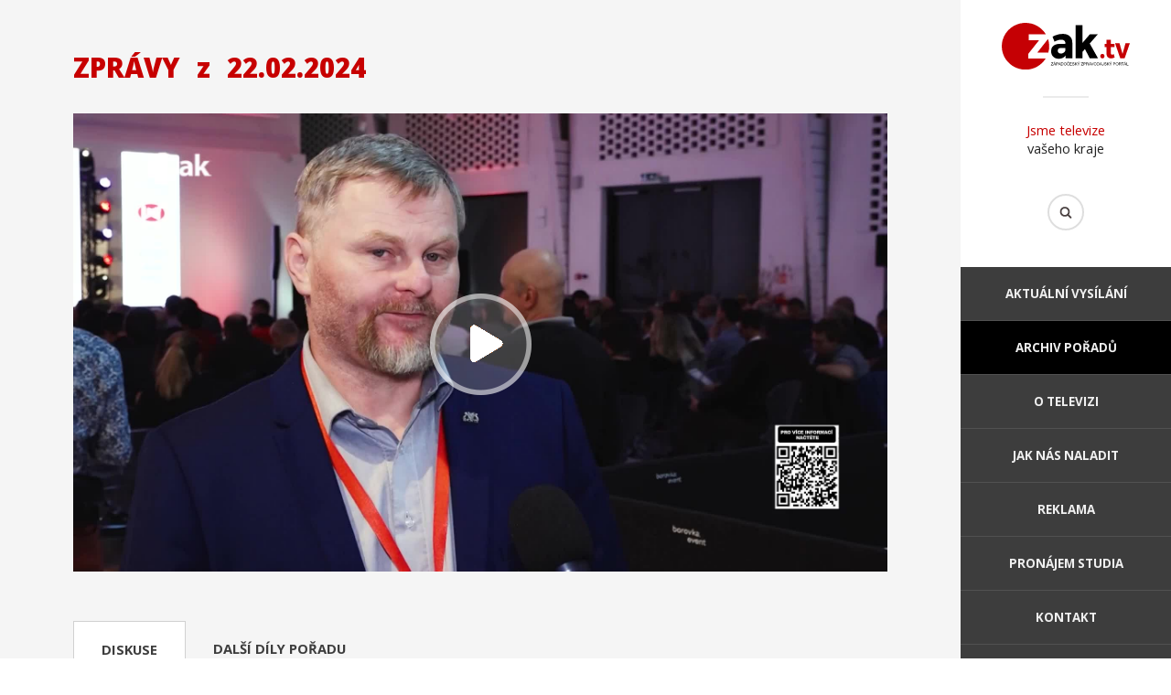

--- FILE ---
content_type: text/css
request_url: https://zaktv.cz/style.css??ver=111
body_size: 29021
content:
/* Globální styly */
html
{
  width: 100%;
  height: 100%;
}
body
{
  margin: 0;
  padding: 0;
  width: 100%;
  height: 100%;
  font-family: 'Open Sans', monospace;
  font-size: 11pt;
  color: #3d3d3d;
  background-color: white;
}
body div#container
{
  position: relative;
  min-width: 320px;
  max-width: 1920px;
  min-height: 100%;
  margin: 0 auto;
  background-color: #3d3d3d;
}
body div#container > nav
{
  position: relative;
  padding: 20px 0;
  background-color: #f5f5f5;
}
body.desktop div#rightpanel
{
  position: absolute;
  right: 0;
  top: 0;
  width: 230px;
  text-align: center;
  box-sizing: border-box;
  transform: translateZ(0);
}
body.mobile div#rightpanel
{
  position: relative;
  background-color: white;
}
body.mobile div#rightpanel p
{
  margin: 0;
  padding: 0;
}
body.desktop div#rightpanel header
{
  background-color: white;
  padding: 10px 0;
}
body.mobile div#rightpanel header
{
  height: 80px;
  padding: 0;
}
body.mobile div#rightpanel header p.logo
{
  display: inline-block;
  padding: 25px 0 0 25px;
}
body.mobile div#rightpanel header p.logo img
{
  width: 55px;
}
body.desktop div#rightpanel header p.claim
{
  display: block;
  color: #232323;
}
body.desktop div#rightpanel header p.claim span
{
  display: block;
  color: #eb6608;
}
body.desktop div#rightpanel header p.claim:before
{
  content: '';
  display: block;
  width: 50px;
  height: 2px;
  margin: 25px auto;
  background-color: #ebebeb;
}
body.mobile div#rightpanel header p.claim
{
  display: none;
}
body.desktop div#rightpanel header p.hledat
{
  padding: 25px 0 15px 0;
}
body.mobile div#rightpanel header p.hledat
{
  position: relative;
  left: 0;
  width: auto;
  margin: -38px 100px 0 100px;
  padding: 0;
  text-align: right;
}
body div#rightpanel header p.hledat input[type="text"]
{
  height: 40px;
  padding-left: 10px;
  padding-right: 30px;
  background-image: none;
  background-position: right 11px center;
  background-repeat: no-repeat;
  border: solid 2px #dedede;
  border-radius: 20px;
  box-sizing: border-box;
}
body div#rightpanel header p.hledat input[type="text"]:focus
{
  outline-width: 0;
}
body.desktop div#rightpanel header p.hledat input[type="text"]
{
  width: 170px;
}
body.mobile div#rightpanel header p.hledat input[type="text"]
{
  max-width: 200px;
  width: 100%;
}
body div#rightpanel header p.hledat.blur input[type="text"]
{
  width: 40px;
  padding-right: 0;
  background-image: url('obrazky/hledat.png');
}
body div#rightpanel header p.hledat input[type="submit"]
{
  display: inline;
  position: absolute;
  width: 20px;
  height: 20px;
  margin: 10px 0 0 -30px;
  font-size: 0;
  background-color: transparent;
  background-image: url('obrazky/hledat-aktivni.png');
  background-position: center center;
  background-repeat: no-repeat;
  border-style: none;
  cursor: pointer;
}
body div#rightpanel header p.hledat.blur input[type="submit"]
{
  display: none;
}
body.desktop div#rightpanel nav div
{
  display: none;
}
body div#rightpanel nav div a
{
  position: absolute;
  right: 0;
  top: 0;
  width: 80px;
  height: 80px;
  font-size: 0;
  background-color: #3d3d3d;
  background-image: url('obrazky/menu-burger.png');
  background-position: center center;
  background-repeat: no-repeat;
}
body div#rightpanel nav div a:hover
{
  background-color: #454545;
}
body div#rightpanel nav div a.aktivni
{
  background-color: black;
}
body div#rightpanel nav ul
{
  padding: 0;
  margin: 0;
}
body.mobile div#rightpanel nav ul
{
  display: none;
}
body div#rightpanel nav ul li
{
  margin: 0;
  padding: 0;
  list-style-type: none;
}
body div#rightpanel nav ul li a
{
  display: block;
  padding: 20px 0;
  font-size: 10pt;
  font-weight: bold;
  color: #f0f0f0;
  background-color: #3d3d3d;
  border-bottom: solid 1px #515151;
  text-transform: uppercase;
  text-decoration: none;
  text-align: center;
}
body div#rightpanel nav ul li a:hover
{
  background-color: #454545;
}
body div#rightpanel nav ul li.aktivni a
{
  background-color: black;
}
body.desktop div#rightpanel nav ul li.aktivni a:before
{
  content: '';
  position: absolute;
  display: block;
  width: 9px;
  height: 16px;
  margin-left: -9px;
  background-color: transparent;
  border-right: solid 12px black;
  border-top: solid 8px transparent;
  border-bottom: solid 8px transparent;
  box-sizing: border-box;
  z-index: 10000;
}
body.mobile div#rightpanel > footer
{
  display: none;
}
body.desktop div#rightpanel > footer
{
  margin-top: 40px;
  font-size: 10pt;
  color: #707070;
}
body.desktop div#rightpanel > footer p
{
  margin: 2px 0;
}
body.desktop div#rightpanel > footer p a
{
  color: #707070;
  text-decoration: none;
}
body.desktop div#rightpanel > footer p a:hover
{
  color: white;
}
body div#leftpanel
{
  position: relative;
  background-color: #f5f5f5;
}
body.desktop div#leftpanel
{
  margin-right: 230px;
}
body div#leftpanel > nav
{
  padding-bottom: 20px;
  border-top: solid 1px #dcdcdc;
}
body.desktop div#leftpanel > nav
{
  position: relative;
  margin: 0 60px;
  text-align: justify;
}
body.desktop div#leftpanel > nav:after
{
  content: '';
  display: inline-block;
  width: 100%;
  height: 1px;
}
body.desktop div#leftpanel > nav > div
{
  display: inline-block;
  width: 200px;
  padding: 20px 0;
  text-align: left;
  vertical-align: top;
}
body.mobile div#leftpanel > nav > div
{
  display: block;
  text-align: center;
}
body.desktop div#leftpanel > nav > div p
{
  position: absolute;
  font-size: 16pt;
  font-weight: light;
}
body.mobile div#leftpanel > nav > div p
{
  padding-top: 20px;
}
body div#leftpanel > nav > div ul
{
  margin: 0;
}
body.desktop div#leftpanel > nav > div ul
{
  padding: 80px 0 20px 0;
}
body.mobile div#leftpanel > nav > div ul
{
  padding: 0;
}
body div#leftpanel > nav > div ul li
{
  margin: 0;
  padding: 1px 0;
  list-style-type: none;
}
body div#leftpanel > nav > div ul li a
{
  font-size: 9pt;
  font-weight: bold;
  color: #3d3d3d;
  text-decoration: none;
}
body div#leftpanel > nav > div ul li a:hover
{
  text-decoration: underline;
}
body.desktop div#leftpanel > footer
{
  display: none;
}
body.mobile div#leftpanel > footer
{
  padding: 20px 0;
  font-size: 10pt;
  color: #707070;
  background-color: #f5f5f5;
  border-top: solid 1px #dcdcdc;
  text-align: center;
}
body.mobile div#leftpanel > footer p
{
  margin: 2px 0;
}
body.mobile div#leftpanel > footer p a
{
  color: #707070;
  text-decoration: none;
}
body.mobile div#leftpanel > footer p a:hover
{
  color: black;
}
body.desktop article
{
  position: relative;
  display: block;
  padding: 0px;
  box-sizing: border-box;
}
body.desktop article > :first-child
{
  margin-top: 0;
}
body article h2
{
  font-size: 14pt;
  font-weight: bolder;
  text-transform: uppercase;
  text-align: left;
}
body article div.sloupce
{
  position: relative;
  overflow: hidden;
}
body.desktop article div.sloupce
{
  padding: 40px 60px;
}
body.mobile article div.sloupce
{
  padding: 20px;
}
body article div.sloupce > div
{
  position: relative;
  text-align: left;
  column-count: auto;
  column-gap: 40px;
}
body article div.sloupce > div > div
{
  display: inline-block;
  width: 100%;
  padding: 30px 0;
  margin-right: 40px;
  text-align: left;
  box-sizing: border-box;
  overflow: hidden;
}
body article div.sloupce > div > div a
{
  text-decoration: none;
}
body article div.sloupce > div > div a:hover
{
  text-decoration: underline;
}
body article p.chyba
{
  margin: 0;
  padding: 40px 20px;
  font-weight: center;
  color: #eb6608;
  text-align: center;
}
body article p.poznamka
{
  margin: 10px 0 40px 0;
  font-size: 10pt;
}
body article h1
{
  font-size: 22pt;
  font-weight: 800;
  text-transform: uppercase;
}
body article div.static
{
  overflow: hidden;
}
body article div.static > h1 span
{
  padding: 0 10px;
  text-transform: none;
}
body.desktop article div.static
{
  padding: 30px 80px;
}
body.mobile article div.static
{
  padding: 20px;
}
body article div.static h1
{
  color: #f97d0f;
}
body article div.static a, body article div.zalozky a
{
  color: #f97d0f;
  text-decoration: none;
}
body article div.static a:hover, body article div.zalozky a:hover
{
  text-decoration: underline;
}
body article div.static div.fb-share-button
{
  float: right;
  margin: 30px 0 0 20px;
}
body.desktop article div.podstranky > h2
{
  padding-bottom: 50px;
}
body.desktop article div.podstranky > ul
{
  margin: 0;
  padding: 0;
}
body.mobile article div.podstranky > ul
{
  display: none;
}
body.desktop article div.podstranky > ul li
{
  display: inline-block;
  margin: 0;
  padding: 0;
  font-size: 13pt;
  font-weight: bold;
  background-color: #e9e9e9;
  list-style-type: none;
  vertical-align: bottom;
  box-sizing: border-box;
  overflow: hidden;
}
body.desktop article div.podstranky > ul li a
{
  display: block;
  padding: 30px 5px;
  color: #3d3d3d;
  border-right: solid 1px white;
  text-align: center;
}
body.desktop article div.podstranky > ul li:last-child a
{
  border-right-style: none
}
body.desktop article div.podstranky > ul li.aktivni
{
  padding-top: 20px;
  background-color: white;
}
body.desktop article div.podstranky > ul li.aktivni a
{
  color: #f97d0f;
}
body article div.podstranky > div
{
  position: relative;
  margin-bottom: 40px;
  background-color: white;
}
body.desktop article div.podstranky > div
{
  display: none;
  padding: 60px 40px;
}
body.desktop article div.podstranky > div.aktivni
{
  display: block;
}
body.mobile article div.podstranky > div
{
  display: block;
  padding: 20px;
}
body.desktop article div.podstranky > div h3
{
  display: none;
}
body.mobile article div.podstranky > div h3
{
  position: relative;
  margin: -20px -20px 0 -20px;
  padding: 20px;
}
body.mobile article div.podstranky > div h3:after
{
  content: '';
  position: absolute;
  display: inline-block;
  top: 0;
  width: 100%;
  height: 100%;
  margin-left: 20px;
  background-color: #f5f5f5;
}
body article p.tlacitko
{
  text-align: center;
}
body article p.tlacitko a
{
  display: inline-block;
  padding: 16px 30px 0 30px;
  height: 50px;
  font-size: 9pt;
  font-weight: bold;
  color: white!important;
  background-color: #f97d0f;
  border-radius: 25px;
  text-decoration: none;
  text-transform: uppercase;
  box-sizing: border-box;
}
body article p.tlacitko a:hover
{
  background-color: #eb6608;
  text-decoration: none;
}
body article p.stress
{
  font-size: 26pt;
  font-weight: lighter;
  text-align: center;
}
body article div.polovina
{
  background-image: url('obrazky/polovina.png');
  background-position: center center;
  background-repeat: no-repeat;
  background-size: cover;
}
body article div.polovina > div
{
  max-width: 1000px;
  margin: 0 auto;
}
body article p.strankovani
{
  margin-top: 40px;
  padding-top: 40px;
  border-top: solid 1px #dcdcdc;
  text-align: center;
}
body article p.strankovani a
{
  display: inline-block;
  width: 34px;
  height: 34px;
  margin: 10px 4px;
  padding-top: 8px;
  font-size: 9pt;
  color: black;
  background-color: white;
  border-radius: 17px;
  box-sizing: border-box;
}
body article p.strankovani a:hover
{
  color: white;
  background-color: #eb6608;
  text-decoration: none;
}
body article p.strankovani a.aktivni
{
  font-weight: bold;
  color: white;
  background-color: #eb6608;
}
body article p.strankovani a.dalsi, body article p.strankovani a.predchozi
{
  width: auto;
  padding-left: 15px;
  padding-right: 15px;
  background-color: #dbdbdb;
}
body article p.strankovani a.dalsi:hover, body article p.strankovani a.predchozi:hover
{
  background-color: #eb6608;
}
body article p.strankovani a.dalsi:after
{
  content: '>';
  padding-left: 10px;
}
body article p.strankovani a.predchozi:before
{
  content: '<';
  padding-right: 10px;
}
/* --- */





/* Online vysilani */
body article div.banner
{
  position: relative;
  color: white;
  overflow: hidden;
  text-align: center;
}
body article div.banner > img
{
  display: block;
  min-width: 100%;
}
body.desktop article div.banner > img
{
  width: 100%;
}
body.mobile article div.banner > img
{
  max-height: 400px;
}
body article div.banner > div:not(.tvvideo)
{
  position: absolute;
  bottom: 0;
  width: 100%;
  max-height: 250px;
  padding: 40px 200px 40px 60px;
  background-image: url('obrazky/pruhy.png');
  background-position: left top;
  background-repeat: repeat-y;
  background-size: 100% 4px;
  box-sizing: border-box;
  text-align: left;
}
body.mobile article div.banner > div:not(.tvvideo)
{
  height: 100px;
  text-align: center;
}
body.mobile article div.banner > div:not(.tvvideo) > *
{
  display: none;
}
body.desktop article div.banner > div > p
{
  max-width: 550px;
}
body.desktop article div.banner > div > div.prehravat
{
  position: absolute;
  right: 0;
  top: 50%;
  margin-right: 20px;
  box-sizing: border-box;
}
body.mobile article div.banner > div > div.prehravat
{
  display: block;
  margin-right: -160px;
  text-align: center;
}
body article div.banner > div > div.prehravat a
{
  display: inline-block;
  height: 50px;
  margin-top: -15px;
  padding: 17px 58px 0 20px;
  font-size: 9pt;
  font-weight: bold;
  color: white;
  background-color: black;
  background-image: url('obrazky/prehrat.png');
  background-position: right center;
  background-repeat: no-repeat;
  border-radius: 25px;
  box-sizing: border-box;
  text-transform: uppercase;
  text-decoration: none;
}
body article div.banner > div > div.prehravat a:hover
{
  background-color: #221f1f;
  background-image: url('obrazky/prehrat-hover.png');
}
body article div.novavidea
{
  background-color: white;
}
body article div.novavidea > div
{
  text-align: justify;
  overflow: hidden;
}
body.desktop article div.novavidea > div
{
  height: 270px;
}
body.mobile article div.novavidea > div
{
  height: 540px;
}
body article div.novavidea > div > div
{
  width: 270px;
  margin-right: 20px;
  vertical-align: top;
}
body article div.novavidea > div > div a
{
  color: #ec761e;
}
body article div.novavidea > div > div img
{
  width: 270px;
}
body article div.novavidea > div > div h3
{
  margin: 0;
  color: #ec761e;
}
body article div.novavidea > div > div h4
{
  margin: 0;
  font-weight: normal;
  color: #3d3d3d;
}
body article div.novinky
{
  background-color: #f5f5f5;
}
body article div.novinky > div
{
  margin-top: 40px;
  column-width: 390px;
}
body article div.novinky > div > a
{
  display: block;
  max-width: 390px;
  padding-bottom: 40px;
  color: #3d3d3d;
  text-decoration: none;
}
body article div.novinky > div > a:hover
{
  color: black;
  text-decoration: underline;
}
body article div.novinky > div > a h3
{
  margin: 5px 0;
}
body article div.novinky > div > a h4
{
  margin: 0;
  font-size: 9pt;
  font-weight: normal;
}
/* --- */





/* Novinky */
body article div.archivnovinek > a
{
  position: relative;
  margin: 40px 0;
  display: block;
  color: black;
  border-bottom: solid 1px #dcdcdc;
}
body article div.archivnovinek > a:last-child
{
  border-bottom-style: none;
}
body article div.archivnovinek > a:after
{
  display: block;
  width: 0;
  height: 0;
  content: '';
  clear: left;
}
body article div.archivnovinek > a > p
{
  display: inline-block;
  margin: 0 0 -1px 0;
  padding: 0 50px 0 0;
  line-height: 0;
  background-color: #f5f5f5;
  vertical-align: bottom;
  float: left;
}
body article div.archivnovinek > a > div
{
  position: relative;
  padding: 40px 0;
}
body.mobile article div.archivnovinek > a > div
{
  display: inline-block;
}
body article div.archivnovinek > a > div p
{
  font-size: 9pt;
  color: #3d3d3d;
}
body article div.novinka > h1
{
  float: left;
}
body article div.novinka > p
{
  padding-top: 15px;
  margin-left: 30px;
  text-align: right;
}
body article div.novinka > p:after
{
  display: block;
  width: 0;
  height: 0;
  content: '';
  clear: left;
}
body article div.novinka > p a
{
  display: inline-block;
  padding: 16px 30px 0 50px;
  height: 50px;
  font-size: 9pt;
  font-weight: bold;
  color: white;
  background-color: #3d3d3d;
  background-image: url('obrazky/zpet.png');
  background-position: 20px center;
  background-repeat: no-repeat;
  border-radius: 25px;
  text-decoration: none;
  text-transform: uppercase;
  box-sizing: border-box;
}
body article div.novinka > p a:hover
{
  background-color: black;
}
body article div.novinka > div
{
  clear: left;
}
body article div.novinka > div.obrazek
{
  padding: 30px 0;
}
body article div.novinka > div.obrazek a
{
  display: block;
  height: 200px;
  background-position: center center;
  background-repeat: no-repeat;
  background-size: cover;
}
body article div.novinka > div.obrazek a img
{
  display: none;
}
body article div.novinka > div.fotky
{
  padding: 30px 0;
}
body article div.novinka > div.fotky img
{
  margin: 0 30px 30px 0;
}
/* --- */





/* O televizi */
body article div.otelevizi
{
  position: relative;
  padding-top: 40px;
  background-image: url('obrazky/border.png');
  background-position: bottom left;
  background-repeat: no-repeat;
  background-size: 50% 1px;
}
body.desktop article div.otelevizi
{
  padding-bottom: 40px;
  margin-bottom: 40px;
}
body.desktop article div.otelevizi.zahlavi
{
  max-width: 1300px;
}
body.desktop article div.otelevizi.zahlavi > div
{
  display: inline-block;
  width: 60%;
  padding: 40px 0;
}
body.desktop article div.otelevizi.zahlavi > p
{
  position: absolute;
  display: inline-block;
  right: 60px;
  top: 10px;
  width: 30%;
  height: 100%;
  background-position: right bottom;
  background-repeat: no-repeat;
  background-size: contain;
}
body article div.moderatori > div
{
  display: inline-block;
  width: 150px;
  margin: 0 50px 50px 0;
  color: #f97d0f;
  vertical-align: top;
}
body article div.moderatori > h2
{
  margin-bottom: 30px;
}
body article div.moderatori > div h3
{
  margin: 7px 0 0 0;
  font-size: 11pt;
}
body article div.moderatori > div ul
{
  margin: 0;
  padding: 7px 0 0 0;
}
body article div.moderatori > div ul li
{
  margin: 0;
  padding: 0;
  font-size: 10pt;
  list-style-type: none;
}
body article div.moderatori > div ul li a
{
  color: black;
}
/* --- */





/* Kontakty */
body article div.kontakty > div
{
  position: relative;
  display: inline-block;
  max-width: 500px;
}
body article div.kontakty > div p, body article div.kontakty > div h2, body article div.kontakty > div h4
{
  margin: 5px 0;
}
body article div.kontakty > div p strong
{
  position: absolute;
  left: 120px;
}
body article div.kontakty > div h4
{
  margin-left: 120px;
  font-size: 8pt;
  font-weight: normal;
}
body article div.kontakty > div .strong
{
  font-size: 16pt;
}
body article div.podstranky ul.lide
{
  margin: 20px 0;
  padding: 0;
}
body article div.podstranky ul.lide li
{
  display: inline-block;
  width: 280px;
  margin: 0 50px 50px 0;
  padding: 0;
  list-style-type: none;
  vertical-align: top;
}
body article div.podstranky ul.lide li h4, body article div.podstranky ul.lide li p
{
  margin: 2px 0;
}

/* --- */





/* Jak nás naladit */
body.desktop article div.podstranky.naladit > ul li a
{
  padding-top: 100px;
  background-position: center 30px;
  background-repeat: no-repeat;
}
body.desktop article div.podstranky.naladit > ul li.naladit11 a
{
  background-image: url('obrazky/naladit11.png');
}
body.desktop article div.podstranky.naladit > ul li.naladit11.aktivni a
{
  background-image: url('obrazky/naladit11-aktivni.png');
}
body.desktop article div.podstranky.naladit > ul li.naladit12 a
{
  background-image: url('obrazky/naladit12.png');
}
body.desktop article div.podstranky.naladit > ul li.naladit12.aktivni a
{
  background-image: url('obrazky/naladit12-aktivni.png');
}
body.desktop article div.podstranky.naladit > ul li.naladit13 a
{
  background-image: url('obrazky/naladit13.png');
}
body.desktop article div.podstranky.naladit > ul li.naladit13.aktivni a
{
  background-image: url('obrazky/naladit13-aktivni.png');
}
body.desktop article div.podstranky.naladit > ul li.naladit14 a
{
  background-image: url('obrazky/naladit14.png');
}
body.desktop article div.podstranky.naladit > ul li.naladit14.aktivni a
{
  background-image: url('obrazky/naladit14-aktivni.png');
}
body article div.podstranky.naladit table.kanaly
{
  width: 100%;
  border: solid 1px #dddddd;
  border-collapse: collapse;
}
body article div.podstranky.naladit table.kanaly th, body article div.podstranky.naladit table.kanaly td
{
  padding: 5px;
  border: solid 1px #dddddd;
  text-align: center;
}
/* --- */





/* Reklama */
body article div.polovina > div.cisla
{
  max-width: none;
}
body article div.polovina > div.cisla ul
{
  margin: 0;
  padding: 0;
  text-align: center;
}
body article div.polovina > div.cisla li
{
  display: inline-block;
  margin: 0;
  padding: 0;
  list-style-type: none;
}
body article div.polovina > div.cisla li
{
  padding: 30px;
  font-size: 12pt;
  font-weight: bold;
  text-transform: uppercase;
}
body article div.polovina > div.cisla li strong
{
  display: block;
  font-size: 40pt;
  font-weight: lighter;
  color: #f97d0f;
}
body article div.reklama
{
  background-color: white;
  text-align: center;
}
body.desktop article div.reklama
{
  padding: 50px 80px;
}
body.mobile article div.reklama
{
  padding: 20px;
}
body article div.reklama > div
{
  display: inline-block;
  width: 200px;
  padding: 80px 20px 0 20px;
  font-size: 9pt;
  background-position: center top;
  background-repeat: no-repeat;
  text-align: center;
  vertical-align: top;
}
body article div.reklama > div h2
{
  font-size: 12pt;
  text-align: center;
}
body article div.reklama > div.reklama1
{
  background-image: url('obrazky/reklama1.png');
}
body article div.reklama > div.reklama2
{
  background-image: url('obrazky/reklama2.png');
}
body article div.reklama > div.reklama3
{
  background-image: url('obrazky/reklama3.png');
}
body article div.reklama > div.reklama4
{
  background-image: url('obrazky/reklama4.png');
}
/* --- */





/* Archiv */
body article div.archiv p.strankovani a:not(:hover):not(.aktivni):not(.predchozi):not(.dalsi)
{
  background-color: #f0f0f0;
}
body article div.archiv > h2
{
  margin: 20px 0 60px 0;
}
body article div.archiv > div
{
  text-align: justify;
}
body article div.archiv > div:after
{
  content: '';
  display: inline-block;
  width: 100%;
  height: 1px;
}
body article div.archiv > div > a
{
  display: inline-block;
  width: 270px;
  margin: 0 50px 40px 0;
  text-align: left;
  vertical-align: top;
}
body article div.archiv > div > a img
{
  width: 270px;
}
body article div.archiv > div > a h3, body article div.archiv > div > a h4
{
  margin: 8px 0 0 0;
}
body article div.archiv > div > a.porad0
{
  color: #3d3d3d;
}
body article div.archiv > div > a p
{
  margin: 3px 0 0 0;
  color: #3d3d3d;
}
body article div.zalozky div.archiv > div > a p
{
  font-size: 10pt;
}
body article div.static div.porad
{
  padding: 30px 40px;
  color: white;
  background-position: top left, center center;
  background-repeat: repeat, no-repeat;
  background-size: auto, cover;
}
body article div.static div.porad h1, body article div.static div.porad h2 a
{
  color: white;
}
body article div.static div.porad div
{
  margin-bottom: 20px;
  padding-bottom: 60px;
  border-bottom: solid 1px #f59f63;
}
body article div.static div.porad > a
{
  display: inline-block;
  height: 50px;
  margin: 15px 0 30px 30px;
  padding: 17px 58px 0 20px;
  font-size: 9pt;
  font-weight: bold;
  color: white;
  background-color: black;
  background-image: url('obrazky/prehrat.png');
  background-position: right center;
  background-repeat: no-repeat;
  border-radius: 25px;
  box-sizing: border-box;
  text-transform: uppercase;
  text-decoration: none;
  float: right
}
body article div.static div.porad > a:hover
{
  background-color: #221f1f;
  background-image: url('obrazky/prehrat-hover.png');
}
body article div.zalozky > ul
{
  margin: 20px 0 0 0;
  border-bottom: solid 1px #d1d1d1;
}
body.desktop article div.zalozky > ul
{
  padding: 0 80px;
}
body.mobile article div.zalozky > ul
{
  padding: 0 20px;
}
body article div.zalozky > ul li
{
  display: inline-block;
  padding: 20px 30px;
  list-style-type: none;
  box-sizing: border-box;
  vertical-align: bottom;
}
body article div.zalozky > ul li.aktivni
{
  margin-bottom: -1px;
  background-color: white;
  border-top: solid 1px #d1d1d1;
  border-left: solid 1px #d1d1d1;
  border-right: solid 1px #d1d1d1;
}
body article div.zalozky > ul li a
{
  font-weight: bold;
  color: #3d3d3d;
  text-transform: uppercase;
}
body article div.zalozky > div
{
  display: none;
  background-color: white;
}
body article div.zalozky > div.aktivni
{
  display: block;
}
body.desktop article div.zalozky > div
{
  padding: 30px 80px;
}
body.mobile article div.zalozky > div
{
  padding: 20px;
}
body article div.zalozky > div.archiv
{
  padding-top: 60px;
}
body article div.zalozky > div h3
{
  display: none;
}
body article div.zalozky > div.info h4
{
  font-size: 14pt;
  font-weight: bold;
  text-transform: uppercase;
}
body article div.zalozky div.moderatori
{
  padding-top: 80px;
}
body article div.zalozky div.moderatori p
{
  margin: 7px 0 0 0;
  color: #3d3d3d;
}
body article div.static div.epizoda
{
  position: relative;
  margin-top: 30px;
}
body article div.static div.epizoda > img
{
  width: 100%
}
body article div.static div.epizoda > a
{
  position: absolute;
  left: 0;
  top: 0;
  width: 100%;
  height: 100%;
  font-size: 0;
  background-image: url('obrazky/epizoda.png'), url('obrazky/oranz.png');
  background-position: center center, top left;
  background-repeat: no-repeat, repeat;
}
body article div.static div.epizoda > video
{
  width: 100%;
  display: none;
}

/* --- */





/* Výsledky hledání */
body article div.vysledekhledani
{
  margin-bottom: 40px;
}
body article div.vysledekhledani h2
{
  margin: 10px 0;
}
body article div.vysledekhledani h2 a
{
  color: #3d3d3d;
}
body article div.vysledekhledani p
{
  margin: 10px 0;
}
/* --- */



article.static, body.desktop article.static
{
  padding: 20px;
}
.tvvideo
{
  display: none;
}



body article div.zalozky a.pdf
{
  display: inline-block;
  padding: 3px 0 3px 30px;
  color: #e52602;
  background-image: url('/obrazky/pdf.png');
  background-position: center left;
  background-repeat: no-repeat;
  background-size: contain;
}

/* Pronájem studií */
.pronajem #lpreklama div.header {
  position: relative;
  width: 100%;
  min-height: 580px;
  padding-top: 58%;
  background-image: url('/obrazky/pronajem/header.webp')!important;
  background-size: cover;
  box-sizing: border-box;
  overflow: hidden;
}
.pronajem h1 {
  font-family: 'Montserrat', Tahoma;
  font-weight: bold;
}
.pronajem p {
   font-size: 1.2rem;
   font-family: 'Montserrat', Tahoma;
}
.pronajem ul {
    margin-top: 34px;
}
.pronajem li {
    font-size: 1.1rem;
    margin-bottom: 16px;
    font-weight: 500;
    color: #666565;
    font-family: 'Montserrat', Tahoma;
}
.row {
    width: 100%;
    display: flex;
    flex-wrap: wrap;
}
.col-1 {
    width: 50%;
}
.col-2 {
  width: 50%;
}
.studiotv {
    padding: 50px 76px;
    background: white;
}
.studiopodcast {
    padding: 50px 76px;
}
.studio-img img {
    width: 90%;
    margin-top: 42px;
    padding: 0px 68px;
}
@media (max-width: 1200px) {
  .col-1 {
      width: 100%;
  }
  .col-2 {
      width: 100%;
  }
  .row {
      display: block;
  }
  .studio-img img {
      width: 100%;
      margin-top: 20px;
      padding: 0px;
  }
  .studiotv {
      padding: 50px 36px;
  }
  .studiopodcast {
      padding: 50px 36px;
  }
}
@media (min-width: 1500px) {
  .studio-img img {
    width: 54%;
}
}
/* --- */

--- FILE ---
content_type: application/javascript
request_url: https://zaktv.cz/jquery/lpreklama.js?ver=105
body_size: 8184
content:
var animationLength = 500;

function messageBoxShow(title, message)
{
  $.fancybox({
    openEffect: 'elastic',
    closeEffect: 'elastic',
    autoSize: true,
    content: '<div class="messagebox"><h2>' + title + '</h2>' + message + '</div>',
    helpers:
    {
      title:
      {
        type: 'inside'
      },
      overlay:
      {
        locked: false
      }
    }
  });
}

function resizeReferences()
{
  $('div#lpreklama div.reference div ul').each(function(){
    var maxHeight = 0;
    $(this).find('li').each(function(index){
      if ($(this).height() > maxHeight)
        maxHeight = $(this).height();
    });
    $(this).css({
      height: maxHeight + 'px'
    });
  });
}

$(document).ready(function(){

  $('div#lpreklama a.popup').each(function(){
    if ($(this).hasClass('video'))
    {
      $(this).click(function(event){
        event.preventDefault();
        var videoSource = $(this).attr('href');
        var videoPoster = ($(this).has('img.poster') ? $(this).find('img.poster').attr('src') : '');
        var videoWidth = $(window).width() * 0.9;
        var videoHeight = videoWidth * 9 / 16;
        if (videoHeight > $(window).height())
        {
          videoHeight = $(window).height() * 0.9;
          videoWidth = videoHeight * 16 / 9;
        }
        $.fancybox({
          openEffect: 'elastic',
          closeEffect: 'elastic',
          autoSize: true,
          content: '<div id="videopopup" style="position: relative; width: ' + videoWidth + 'px; height: ' + videoHeight + 'px;"></div>',
          helpers:
          {
            title:
            {
              type: 'inside'
            },
            overlay:
            {
              locked: false
            }
          },
          afterShow: function(){
            var player = new Clappr.Player({
              source: videoSource,
              poster: videoPoster,
              parentId: '#videopopup',
              autoPlay: true,
              width: '100%',
              height: '100%'
            });
            $('#videopopup > div').css({
              position: 'absolute',
              left: '0',
              top: '0',
              right: '0',
              bottom: '0'
            });
          }
        });
      });
    }
    else
    {
      if ($(this).has('img'))
        $(this).attr('title', $(this).find('img').attr('alt'));
      $(this).fancybox({
        openEffect: 'elastic',
        closeEffect: 'elastic',
        helpers:
        {
          title:
          {
            type: 'inside'
          },
          overlay:
          {
            locked: false
          }
        }
      });
    }
  });

  $('div#lpreklama a').click(function(event){
    if ($(this).attr('href').length > 1 && $(this).attr('href').substr(0, 1) == '#' && $('div#lpreklama').has($(this).attr('href')))
    {
      event.preventDefault();
      $.scrollTo($(this).attr('href'), animationLength);
    }
  });

  $('div#lpreklama div.reference div ul').each(function(){
    $(this).find('li').each(function(index){
      $(this).css({
        position: 'absolute',
        display: 'block',
        left: '-100%',
        top: '0',
        width: '100%',
        height: 'auto'
      });
      if (index == 0)
      {
        $(this).css({
          left: 0
        });
        $(this).addClass('active');
      }
    });
    $(this).parent().find('> a.dalsi').click(function(event){
      event.preventDefault();
      $(this).parent().find('ul li.active').each(function(){
        $(this).removeClass('active');
        $(this).animate({
          left: '100%'
        }, animationLength, function(){
          $(this).css({
            left: '-100%'
          });
        });
        var next = ($(this).next().length > 0 ? $(this).next() : $(this).parent().find('li:first'));
        next.addClass('active');
        setTimeout(function(){
          next.animate({
            left: '0'
          });
        }, 100);
      });
    });
    $(this).parent().find('> a.dalsi').each(function(){
      var dalsi = $(this);
      setInterval(function(){
        dalsi.click();
      }, 10000);
    });
    $(this).parent().find('> a.predchozi').click(function(event){
      event.preventDefault();
      $(this).parent().find('ul li.active').each(function(){
        $(this).removeClass('active');
        $(this).animate({
          left: '-100%'
        }, animationLength);
        var prev = ($(this).prev().length > 0 ? $(this).prev() : $(this).parent().find('li:last'));
        prev.addClass('active');
        prev.css({
          left: '100%'
        });
        setTimeout(function(){
          prev.animate({
            left: '0'
          });
        }, 100);
      });
    });
  });

  $('div#lpreklama div.formular input[type="button"]').click(function(){
    var form = $(this).parent().parent().parent();
    var postdata = {
      form: 'kontakt'
    };
    form.find('input[type="text"], textarea, input[type="checkbox"]:checked').each(function(){
      if (typeof($(this).attr('name')) != 'undefined' && $(this).attr('name').length > 0)
        postdata[$(this).attr('name')] = $(this).val();
    });
    $.post('/form.json', postdata, function(data){
      if (data.result == 'ok')
      {
        messageBoxShow('Odesláno', '<p>Děkujeme, formulář byl odeslán.</p>');
        gtag('event', 'Odeslání formuláře', {'event_category': 'Kontakt'});
        form.find('input[type="text"], textarea').each(function(){
          $(this).val('');
        });
      }
      else
        messageBoxShow('Chyba', data.message);
    }, 'json');
  });

  $('div#lpreklama div.kontakt p.kontakt a').click(function(){
    gtag('event', ($(this).parent().hasClass('email') ? 'Klik na e-mail' : 'Klik na telefon'), {'event_category': 'Kontakt'});
  });

  $('div#lpreklama div.formular div.souhlas a').click(function(event){
    event.preventDefault();
    messageBoxShow('Pravodla zpracování osobních údajů', '<div style="text-align: left;"><p>1. Udělujete tímto souhlas společnosti ZAK TV s.r.o., se sídlem Prokopova 166/26, 130 00 Plzeň, IČ: 64835669, zapsané ve veřejném rejstříku vedeném u Krajského soudu v Plzni oddíl C 7726, aby ve smyslu zákona č.101/2000 Sb., o ochraně osobních údajů (dále jen „zákon o ochraně osobních údajů“) zpracovávala tyto osobní údaje:</p><ul><li>jméno a příjmení</li><li>název společnosti</li><li>e-mail</li><li>telefonní číslo</li></ul><p>2. Jméno, příjmení, název společnosti, telefonní číslo a e-mail je nutné zpracovat za účelem vyřízení vašeho dotazu nebo poptávky. Tyto údaje budou Správcem zpracovány po dobu pravděpodobného trvání vašeho zájmu (maximálně 5 let) nebo po dobu trvání spolupráce.</p><p>3. S výše uvedeným zpracováním udělujete svůj výslovný souhlas. Souhlas lze vzít kdykoliv zpět, a to například zasláním emailu na info@zaktv.cz nebo dopisu na kontaktní údaje společnosti.</p><p>4. Zpracování osobních údajů je prováděno Správcem, osobní údaje však pro Správce mohou zpracovávat i tito zpracovatelé:</p><ul><li>West Bohemia Broadcasting s.r.o</li><li>Případně další poskytovatelé zpracovatelských softwarů, služeb a aplikací, které však v současné době společnost nevyužívá.</li></ul><p>5. Vezměte, prosíme, na vědomí, že podle nařízení (EU) 2016/679 (zvané GDPR) a zákona o ochraně osobních údajů máte právo:</p><ul><li>vzít souhlas kdykoliv zpět,</li><li>požadovat po nás informaci, jaké vaše osobní údaje zpracováváme,</li><li>požadovat po nás vysvětlení ohledně zpracování osobních údajů,</li><li>vyžádat si u nás přístup k těmto údajům a tyto nechat aktualizovat nebo opravit,</li><li>požadovat po nás výmaz těchto osobních údajů,</li><li>v případě pochybností o dodržování povinností souvisejících se zpracováním osobních údajů obrátit se na nás nebo na Úřad pro ochranu osobních údajů.</li></ul></div>');
  });

  $(window).resize(function(){
    resizeReferences();
  });
  resizeReferences();

  AOS.init();
});

$(window).on('load', function(){
  resizeReferences();
});
